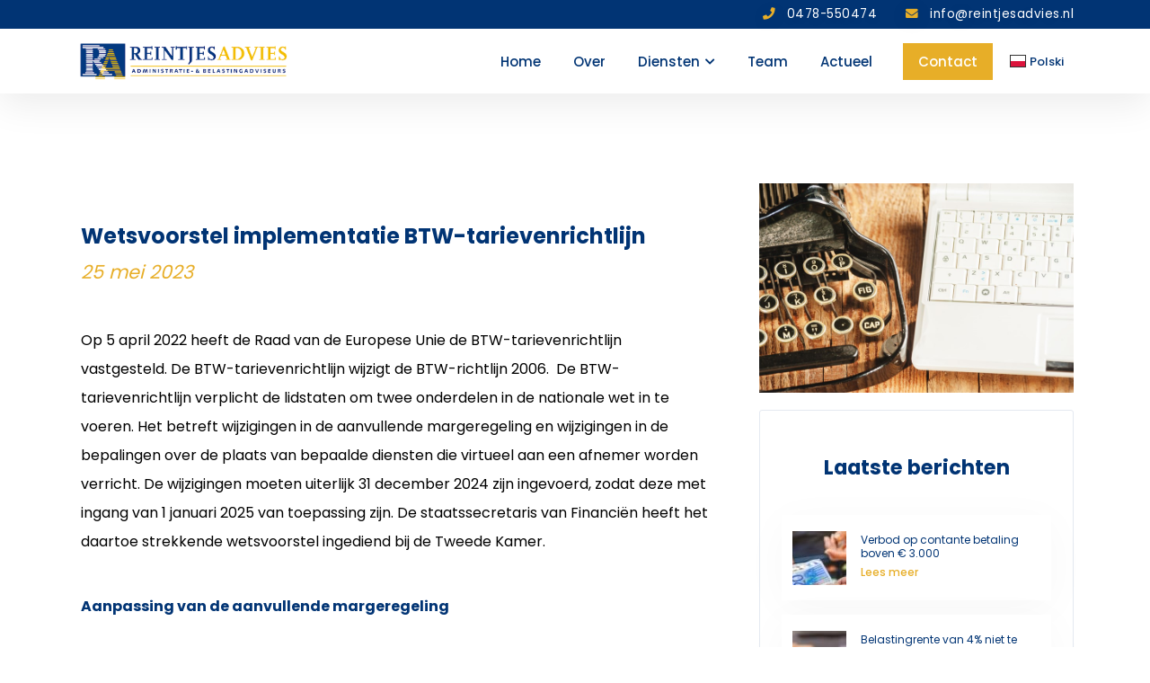

--- FILE ---
content_type: text/html; charset=UTF-8
request_url: https://reintjesadvies.nl/wetsvoorstel-implementatie-btw-tarievenrichtlijn/
body_size: 10619
content:

<!doctype html>
<html lang="pl" class="no-js">
	<head>
<title>Wetsvoorstel implementatie BTW-tarievenrichtlijn | ReintjesAdvies</title>
		<meta charset="UTF-8">
		
        <link href="//www.google-analytics.com" rel="dns-prefetch">
		        		<meta http-equiv="X-UA-Compatible" content="IE=edge,chrome=1">
        <meta name="viewport" content="width=device-width, initial-scale=1, maximum-scale=1">
        <script src="https://unpkg.com/aos@2.3.1/dist/aos.js"></script>
		<script src="https://code.jquery.com/jquery-3.4.1.min.js" integrity="sha256-CSXorXvZcTkaix6Yvo6HppcZGetbYMGWSFlBw8HfCJo=" crossorigin="anonymous"></script>
		<script src="https://reintjesadvies.nl/wp-content/themes/reintjesadvies/js/script.js"></script>
		
<!-- Zoekmachine optimalisatie door Rank Math Pro - https://rankmath.com/ -->
<meta name="description" content="Op 5 april 2022 heeft de Raad van de Europese Unie de BTW-tarievenrichtlijn vastgesteld. De BTW-tarievenrichtlijn"/>
<meta name="robots" content="follow, index, max-snippet:-1, max-video-preview:-1, max-image-preview:large"/>
<link rel="canonical" href="https://reintjesadvies.nl/wetsvoorstel-implementatie-btw-tarievenrichtlijn/" />
<meta property="og:locale" content="nl_NL" />
<meta property="og:type" content="article" />
<meta property="og:title" content="Wetsvoorstel implementatie BTW-tarievenrichtlijn | ReintjesAdvies" />
<meta property="og:description" content="Op 5 april 2022 heeft de Raad van de Europese Unie de BTW-tarievenrichtlijn vastgesteld. De BTW-tarievenrichtlijn" />
<meta property="og:url" content="https://reintjesadvies.nl/wetsvoorstel-implementatie-btw-tarievenrichtlijn/" />
<meta property="og:site_name" content="ReintjesAdvies" />
<meta property="article:section" content="Omzetbelasting" />
<meta property="og:image" content="https://reintjesadvies.nl/wp-content/uploads/2023/05/e4847486-872d-4d3c-9fbd-85c38ea16fab.jpg" />
<meta property="og:image:secure_url" content="https://reintjesadvies.nl/wp-content/uploads/2023/05/e4847486-872d-4d3c-9fbd-85c38ea16fab.jpg" />
<meta property="og:image:width" content="800" />
<meta property="og:image:height" content="532" />
<meta property="og:image:alt" content="Wetsvoorstel implementatie BTW-tarievenrichtlijn" />
<meta property="og:image:type" content="image/jpeg" />
<meta property="article:published_time" content="2023-05-25T04:00:00+02:00" />
<meta name="twitter:card" content="summary_large_image" />
<meta name="twitter:title" content="Wetsvoorstel implementatie BTW-tarievenrichtlijn | ReintjesAdvies" />
<meta name="twitter:description" content="Op 5 april 2022 heeft de Raad van de Europese Unie de BTW-tarievenrichtlijn vastgesteld. De BTW-tarievenrichtlijn" />
<meta name="twitter:image" content="https://reintjesadvies.nl/wp-content/uploads/2023/05/e4847486-872d-4d3c-9fbd-85c38ea16fab.jpg" />
<meta name="twitter:label1" content="Geschreven door" />
<meta name="twitter:data1" content="kay" />
<meta name="twitter:label2" content="Tijd om te lezen" />
<meta name="twitter:data2" content="1 minuut" />
<script type="application/ld+json" class="rank-math-schema-pro">{"@context":"https://schema.org","@graph":[{"@type":"Place","@id":"https://reintjesadvies.nl/#place","geo":{"@type":"GeoCoordinates","latitude":"51.5165632","longitude":"5.9806332"},"hasMap":"https://www.google.com/maps/search/?api=1&amp;query=51.5165632,5.9806332","address":{"@type":"PostalAddress","streetAddress":"Leunseweg 53","addressLocality":"Venray","addressRegion":"Limburg","postalCode":"5802 CG","addressCountry":"Nederland"}},{"@type":"Organization","@id":"https://reintjesadvies.nl/#organization","name":"ReintjesAdvies","url":"https://reintjesadviesnl-cxzy.wp1.sh","email":"info@reintjesadvies.nl","address":{"@type":"PostalAddress","streetAddress":"Leunseweg 53","addressLocality":"Venray","addressRegion":"Limburg","postalCode":"5802 CG","addressCountry":"Nederland"},"logo":{"@type":"ImageObject","@id":"https://reintjesadvies.nl/#logo","url":"https://reintjesadviesnl-cxzy.wp1.sh/wp-content/uploads/2020/09/logo-volledig.png","contentUrl":"https://reintjesadviesnl-cxzy.wp1.sh/wp-content/uploads/2020/09/logo-volledig.png","caption":"ReintjesAdvies","inLanguage":"nl-NL","width":"637","height":"127"},"contactPoint":[{"@type":"ContactPoint","telephone":"0478 550 474","contactType":"customer support"}],"location":{"@id":"https://reintjesadvies.nl/#place"}},{"@type":"WebSite","@id":"https://reintjesadvies.nl/#website","url":"https://reintjesadvies.nl","name":"ReintjesAdvies","publisher":{"@id":"https://reintjesadvies.nl/#organization"},"inLanguage":"nl-NL"},{"@type":"ImageObject","@id":"https://reintjesadvies.nl/wp-content/uploads/2023/05/e4847486-872d-4d3c-9fbd-85c38ea16fab.jpg","url":"https://reintjesadvies.nl/wp-content/uploads/2023/05/e4847486-872d-4d3c-9fbd-85c38ea16fab.jpg","width":"800","height":"532","inLanguage":"nl-NL"},{"@type":"WebPage","@id":"https://reintjesadvies.nl/wetsvoorstel-implementatie-btw-tarievenrichtlijn/#webpage","url":"https://reintjesadvies.nl/wetsvoorstel-implementatie-btw-tarievenrichtlijn/","name":"Wetsvoorstel implementatie BTW-tarievenrichtlijn | ReintjesAdvies","datePublished":"2023-05-25T04:00:00+02:00","dateModified":"2023-05-25T04:00:00+02:00","isPartOf":{"@id":"https://reintjesadvies.nl/#website"},"primaryImageOfPage":{"@id":"https://reintjesadvies.nl/wp-content/uploads/2023/05/e4847486-872d-4d3c-9fbd-85c38ea16fab.jpg"},"inLanguage":"nl-NL"},{"@type":"Person","@id":"https://reintjesadvies.nl/wetsvoorstel-implementatie-btw-tarievenrichtlijn/#author","name":"kay","image":{"@type":"ImageObject","@id":"https://secure.gravatar.com/avatar/eb49db65c6e526ab6817273a9485d7ad5694a5d2aef57dd97445b679f54714fb?s=96&amp;d=mm&amp;r=g","url":"https://secure.gravatar.com/avatar/eb49db65c6e526ab6817273a9485d7ad5694a5d2aef57dd97445b679f54714fb?s=96&amp;d=mm&amp;r=g","caption":"kay","inLanguage":"nl-NL"},"sameAs":["https://reintjesadviesnl-cxzy.wp1.sh/"],"worksFor":{"@id":"https://reintjesadvies.nl/#organization"}},{"@type":"NewsArticle","headline":"Wetsvoorstel implementatie BTW-tarievenrichtlijn | ReintjesAdvies","datePublished":"2023-05-25T04:00:00+02:00","dateModified":"2023-05-25T04:00:00+02:00","articleSection":"Omzetbelasting","author":{"@id":"https://reintjesadvies.nl/wetsvoorstel-implementatie-btw-tarievenrichtlijn/#author","name":"kay"},"publisher":{"@id":"https://reintjesadvies.nl/#organization"},"description":"Op 5 april 2022 heeft de Raad van de Europese Unie de BTW-tarievenrichtlijn vastgesteld. De BTW-tarievenrichtlijn","copyrightYear":"","copyrightHolder":{"@id":"https://reintjesadvies.nl/#organization"},"name":"Wetsvoorstel implementatie BTW-tarievenrichtlijn | ReintjesAdvies","@id":"https://reintjesadvies.nl/wetsvoorstel-implementatie-btw-tarievenrichtlijn/#richSnippet","isPartOf":{"@id":"https://reintjesadvies.nl/wetsvoorstel-implementatie-btw-tarievenrichtlijn/#webpage"},"image":{"@id":"https://reintjesadvies.nl/wp-content/uploads/2023/05/e4847486-872d-4d3c-9fbd-85c38ea16fab.jpg"},"inLanguage":"nl-NL","mainEntityOfPage":{"@id":"https://reintjesadvies.nl/wetsvoorstel-implementatie-btw-tarievenrichtlijn/#webpage"}}]}</script>
<!-- /Rank Math WordPress SEO plugin -->

<link rel='dns-prefetch' href='//fonts.googleapis.com' />
<link rel='dns-prefetch' href='//unpkg.com' />
<link rel="alternate" title="oEmbed (JSON)" type="application/json+oembed" href="https://reintjesadvies.nl/wp-json/oembed/1.0/embed?url=https%3A%2F%2Freintjesadvies.nl%2Fwetsvoorstel-implementatie-btw-tarievenrichtlijn%2F" />
<link rel="alternate" title="oEmbed (XML)" type="text/xml+oembed" href="https://reintjesadvies.nl/wp-json/oembed/1.0/embed?url=https%3A%2F%2Freintjesadvies.nl%2Fwetsvoorstel-implementatie-btw-tarievenrichtlijn%2F&#038;format=xml" />
<style id='wp-img-auto-sizes-contain-inline-css' type='text/css'>
img:is([sizes=auto i],[sizes^="auto," i]){contain-intrinsic-size:3000px 1500px}
/*# sourceURL=wp-img-auto-sizes-contain-inline-css */
</style>
<style id='wp-emoji-styles-inline-css' type='text/css'>

	img.wp-smiley, img.emoji {
		display: inline !important;
		border: none !important;
		box-shadow: none !important;
		height: 1em !important;
		width: 1em !important;
		margin: 0 0.07em !important;
		vertical-align: -0.1em !important;
		background: none !important;
		padding: 0 !important;
	}
/*# sourceURL=wp-emoji-styles-inline-css */
</style>
<style id='wp-block-library-inline-css' type='text/css'>
:root{--wp-block-synced-color:#7a00df;--wp-block-synced-color--rgb:122,0,223;--wp-bound-block-color:var(--wp-block-synced-color);--wp-editor-canvas-background:#ddd;--wp-admin-theme-color:#007cba;--wp-admin-theme-color--rgb:0,124,186;--wp-admin-theme-color-darker-10:#006ba1;--wp-admin-theme-color-darker-10--rgb:0,107,160.5;--wp-admin-theme-color-darker-20:#005a87;--wp-admin-theme-color-darker-20--rgb:0,90,135;--wp-admin-border-width-focus:2px}@media (min-resolution:192dpi){:root{--wp-admin-border-width-focus:1.5px}}.wp-element-button{cursor:pointer}:root .has-very-light-gray-background-color{background-color:#eee}:root .has-very-dark-gray-background-color{background-color:#313131}:root .has-very-light-gray-color{color:#eee}:root .has-very-dark-gray-color{color:#313131}:root .has-vivid-green-cyan-to-vivid-cyan-blue-gradient-background{background:linear-gradient(135deg,#00d084,#0693e3)}:root .has-purple-crush-gradient-background{background:linear-gradient(135deg,#34e2e4,#4721fb 50%,#ab1dfe)}:root .has-hazy-dawn-gradient-background{background:linear-gradient(135deg,#faaca8,#dad0ec)}:root .has-subdued-olive-gradient-background{background:linear-gradient(135deg,#fafae1,#67a671)}:root .has-atomic-cream-gradient-background{background:linear-gradient(135deg,#fdd79a,#004a59)}:root .has-nightshade-gradient-background{background:linear-gradient(135deg,#330968,#31cdcf)}:root .has-midnight-gradient-background{background:linear-gradient(135deg,#020381,#2874fc)}:root{--wp--preset--font-size--normal:16px;--wp--preset--font-size--huge:42px}.has-regular-font-size{font-size:1em}.has-larger-font-size{font-size:2.625em}.has-normal-font-size{font-size:var(--wp--preset--font-size--normal)}.has-huge-font-size{font-size:var(--wp--preset--font-size--huge)}.has-text-align-center{text-align:center}.has-text-align-left{text-align:left}.has-text-align-right{text-align:right}.has-fit-text{white-space:nowrap!important}#end-resizable-editor-section{display:none}.aligncenter{clear:both}.items-justified-left{justify-content:flex-start}.items-justified-center{justify-content:center}.items-justified-right{justify-content:flex-end}.items-justified-space-between{justify-content:space-between}.screen-reader-text{border:0;clip-path:inset(50%);height:1px;margin:-1px;overflow:hidden;padding:0;position:absolute;width:1px;word-wrap:normal!important}.screen-reader-text:focus{background-color:#ddd;clip-path:none;color:#444;display:block;font-size:1em;height:auto;left:5px;line-height:normal;padding:15px 23px 14px;text-decoration:none;top:5px;width:auto;z-index:100000}html :where(.has-border-color){border-style:solid}html :where([style*=border-top-color]){border-top-style:solid}html :where([style*=border-right-color]){border-right-style:solid}html :where([style*=border-bottom-color]){border-bottom-style:solid}html :where([style*=border-left-color]){border-left-style:solid}html :where([style*=border-width]){border-style:solid}html :where([style*=border-top-width]){border-top-style:solid}html :where([style*=border-right-width]){border-right-style:solid}html :where([style*=border-bottom-width]){border-bottom-style:solid}html :where([style*=border-left-width]){border-left-style:solid}html :where(img[class*=wp-image-]){height:auto;max-width:100%}:where(figure){margin:0 0 1em}html :where(.is-position-sticky){--wp-admin--admin-bar--position-offset:var(--wp-admin--admin-bar--height,0px)}@media screen and (max-width:600px){html :where(.is-position-sticky){--wp-admin--admin-bar--position-offset:0px}}

/*# sourceURL=wp-block-library-inline-css */
</style><style id='global-styles-inline-css' type='text/css'>
:root{--wp--preset--aspect-ratio--square: 1;--wp--preset--aspect-ratio--4-3: 4/3;--wp--preset--aspect-ratio--3-4: 3/4;--wp--preset--aspect-ratio--3-2: 3/2;--wp--preset--aspect-ratio--2-3: 2/3;--wp--preset--aspect-ratio--16-9: 16/9;--wp--preset--aspect-ratio--9-16: 9/16;--wp--preset--color--black: #000000;--wp--preset--color--cyan-bluish-gray: #abb8c3;--wp--preset--color--white: #ffffff;--wp--preset--color--pale-pink: #f78da7;--wp--preset--color--vivid-red: #cf2e2e;--wp--preset--color--luminous-vivid-orange: #ff6900;--wp--preset--color--luminous-vivid-amber: #fcb900;--wp--preset--color--light-green-cyan: #7bdcb5;--wp--preset--color--vivid-green-cyan: #00d084;--wp--preset--color--pale-cyan-blue: #8ed1fc;--wp--preset--color--vivid-cyan-blue: #0693e3;--wp--preset--color--vivid-purple: #9b51e0;--wp--preset--gradient--vivid-cyan-blue-to-vivid-purple: linear-gradient(135deg,rgb(6,147,227) 0%,rgb(155,81,224) 100%);--wp--preset--gradient--light-green-cyan-to-vivid-green-cyan: linear-gradient(135deg,rgb(122,220,180) 0%,rgb(0,208,130) 100%);--wp--preset--gradient--luminous-vivid-amber-to-luminous-vivid-orange: linear-gradient(135deg,rgb(252,185,0) 0%,rgb(255,105,0) 100%);--wp--preset--gradient--luminous-vivid-orange-to-vivid-red: linear-gradient(135deg,rgb(255,105,0) 0%,rgb(207,46,46) 100%);--wp--preset--gradient--very-light-gray-to-cyan-bluish-gray: linear-gradient(135deg,rgb(238,238,238) 0%,rgb(169,184,195) 100%);--wp--preset--gradient--cool-to-warm-spectrum: linear-gradient(135deg,rgb(74,234,220) 0%,rgb(151,120,209) 20%,rgb(207,42,186) 40%,rgb(238,44,130) 60%,rgb(251,105,98) 80%,rgb(254,248,76) 100%);--wp--preset--gradient--blush-light-purple: linear-gradient(135deg,rgb(255,206,236) 0%,rgb(152,150,240) 100%);--wp--preset--gradient--blush-bordeaux: linear-gradient(135deg,rgb(254,205,165) 0%,rgb(254,45,45) 50%,rgb(107,0,62) 100%);--wp--preset--gradient--luminous-dusk: linear-gradient(135deg,rgb(255,203,112) 0%,rgb(199,81,192) 50%,rgb(65,88,208) 100%);--wp--preset--gradient--pale-ocean: linear-gradient(135deg,rgb(255,245,203) 0%,rgb(182,227,212) 50%,rgb(51,167,181) 100%);--wp--preset--gradient--electric-grass: linear-gradient(135deg,rgb(202,248,128) 0%,rgb(113,206,126) 100%);--wp--preset--gradient--midnight: linear-gradient(135deg,rgb(2,3,129) 0%,rgb(40,116,252) 100%);--wp--preset--font-size--small: 13px;--wp--preset--font-size--medium: 20px;--wp--preset--font-size--large: 36px;--wp--preset--font-size--x-large: 42px;--wp--preset--spacing--20: 0.44rem;--wp--preset--spacing--30: 0.67rem;--wp--preset--spacing--40: 1rem;--wp--preset--spacing--50: 1.5rem;--wp--preset--spacing--60: 2.25rem;--wp--preset--spacing--70: 3.38rem;--wp--preset--spacing--80: 5.06rem;--wp--preset--shadow--natural: 6px 6px 9px rgba(0, 0, 0, 0.2);--wp--preset--shadow--deep: 12px 12px 50px rgba(0, 0, 0, 0.4);--wp--preset--shadow--sharp: 6px 6px 0px rgba(0, 0, 0, 0.2);--wp--preset--shadow--outlined: 6px 6px 0px -3px rgb(255, 255, 255), 6px 6px rgb(0, 0, 0);--wp--preset--shadow--crisp: 6px 6px 0px rgb(0, 0, 0);}:where(.is-layout-flex){gap: 0.5em;}:where(.is-layout-grid){gap: 0.5em;}body .is-layout-flex{display: flex;}.is-layout-flex{flex-wrap: wrap;align-items: center;}.is-layout-flex > :is(*, div){margin: 0;}body .is-layout-grid{display: grid;}.is-layout-grid > :is(*, div){margin: 0;}:where(.wp-block-columns.is-layout-flex){gap: 2em;}:where(.wp-block-columns.is-layout-grid){gap: 2em;}:where(.wp-block-post-template.is-layout-flex){gap: 1.25em;}:where(.wp-block-post-template.is-layout-grid){gap: 1.25em;}.has-black-color{color: var(--wp--preset--color--black) !important;}.has-cyan-bluish-gray-color{color: var(--wp--preset--color--cyan-bluish-gray) !important;}.has-white-color{color: var(--wp--preset--color--white) !important;}.has-pale-pink-color{color: var(--wp--preset--color--pale-pink) !important;}.has-vivid-red-color{color: var(--wp--preset--color--vivid-red) !important;}.has-luminous-vivid-orange-color{color: var(--wp--preset--color--luminous-vivid-orange) !important;}.has-luminous-vivid-amber-color{color: var(--wp--preset--color--luminous-vivid-amber) !important;}.has-light-green-cyan-color{color: var(--wp--preset--color--light-green-cyan) !important;}.has-vivid-green-cyan-color{color: var(--wp--preset--color--vivid-green-cyan) !important;}.has-pale-cyan-blue-color{color: var(--wp--preset--color--pale-cyan-blue) !important;}.has-vivid-cyan-blue-color{color: var(--wp--preset--color--vivid-cyan-blue) !important;}.has-vivid-purple-color{color: var(--wp--preset--color--vivid-purple) !important;}.has-black-background-color{background-color: var(--wp--preset--color--black) !important;}.has-cyan-bluish-gray-background-color{background-color: var(--wp--preset--color--cyan-bluish-gray) !important;}.has-white-background-color{background-color: var(--wp--preset--color--white) !important;}.has-pale-pink-background-color{background-color: var(--wp--preset--color--pale-pink) !important;}.has-vivid-red-background-color{background-color: var(--wp--preset--color--vivid-red) !important;}.has-luminous-vivid-orange-background-color{background-color: var(--wp--preset--color--luminous-vivid-orange) !important;}.has-luminous-vivid-amber-background-color{background-color: var(--wp--preset--color--luminous-vivid-amber) !important;}.has-light-green-cyan-background-color{background-color: var(--wp--preset--color--light-green-cyan) !important;}.has-vivid-green-cyan-background-color{background-color: var(--wp--preset--color--vivid-green-cyan) !important;}.has-pale-cyan-blue-background-color{background-color: var(--wp--preset--color--pale-cyan-blue) !important;}.has-vivid-cyan-blue-background-color{background-color: var(--wp--preset--color--vivid-cyan-blue) !important;}.has-vivid-purple-background-color{background-color: var(--wp--preset--color--vivid-purple) !important;}.has-black-border-color{border-color: var(--wp--preset--color--black) !important;}.has-cyan-bluish-gray-border-color{border-color: var(--wp--preset--color--cyan-bluish-gray) !important;}.has-white-border-color{border-color: var(--wp--preset--color--white) !important;}.has-pale-pink-border-color{border-color: var(--wp--preset--color--pale-pink) !important;}.has-vivid-red-border-color{border-color: var(--wp--preset--color--vivid-red) !important;}.has-luminous-vivid-orange-border-color{border-color: var(--wp--preset--color--luminous-vivid-orange) !important;}.has-luminous-vivid-amber-border-color{border-color: var(--wp--preset--color--luminous-vivid-amber) !important;}.has-light-green-cyan-border-color{border-color: var(--wp--preset--color--light-green-cyan) !important;}.has-vivid-green-cyan-border-color{border-color: var(--wp--preset--color--vivid-green-cyan) !important;}.has-pale-cyan-blue-border-color{border-color: var(--wp--preset--color--pale-cyan-blue) !important;}.has-vivid-cyan-blue-border-color{border-color: var(--wp--preset--color--vivid-cyan-blue) !important;}.has-vivid-purple-border-color{border-color: var(--wp--preset--color--vivid-purple) !important;}.has-vivid-cyan-blue-to-vivid-purple-gradient-background{background: var(--wp--preset--gradient--vivid-cyan-blue-to-vivid-purple) !important;}.has-light-green-cyan-to-vivid-green-cyan-gradient-background{background: var(--wp--preset--gradient--light-green-cyan-to-vivid-green-cyan) !important;}.has-luminous-vivid-amber-to-luminous-vivid-orange-gradient-background{background: var(--wp--preset--gradient--luminous-vivid-amber-to-luminous-vivid-orange) !important;}.has-luminous-vivid-orange-to-vivid-red-gradient-background{background: var(--wp--preset--gradient--luminous-vivid-orange-to-vivid-red) !important;}.has-very-light-gray-to-cyan-bluish-gray-gradient-background{background: var(--wp--preset--gradient--very-light-gray-to-cyan-bluish-gray) !important;}.has-cool-to-warm-spectrum-gradient-background{background: var(--wp--preset--gradient--cool-to-warm-spectrum) !important;}.has-blush-light-purple-gradient-background{background: var(--wp--preset--gradient--blush-light-purple) !important;}.has-blush-bordeaux-gradient-background{background: var(--wp--preset--gradient--blush-bordeaux) !important;}.has-luminous-dusk-gradient-background{background: var(--wp--preset--gradient--luminous-dusk) !important;}.has-pale-ocean-gradient-background{background: var(--wp--preset--gradient--pale-ocean) !important;}.has-electric-grass-gradient-background{background: var(--wp--preset--gradient--electric-grass) !important;}.has-midnight-gradient-background{background: var(--wp--preset--gradient--midnight) !important;}.has-small-font-size{font-size: var(--wp--preset--font-size--small) !important;}.has-medium-font-size{font-size: var(--wp--preset--font-size--medium) !important;}.has-large-font-size{font-size: var(--wp--preset--font-size--large) !important;}.has-x-large-font-size{font-size: var(--wp--preset--font-size--x-large) !important;}
/*# sourceURL=global-styles-inline-css */
</style>

<style id='classic-theme-styles-inline-css' type='text/css'>
/*! This file is auto-generated */
.wp-block-button__link{color:#fff;background-color:#32373c;border-radius:9999px;box-shadow:none;text-decoration:none;padding:calc(.667em + 2px) calc(1.333em + 2px);font-size:1.125em}.wp-block-file__button{background:#32373c;color:#fff;text-decoration:none}
/*# sourceURL=/wp-includes/css/classic-themes.min.css */
</style>
<link rel='stylesheet' id='font-css' href='https://fonts.googleapis.com/css2?family=Poppins%3Awght%40400%3B500%3B600%3B700&#038;display=swap&#038;ver=1.0' media='all' />
<link rel='stylesheet' id='style-css' href='https://reintjesadvies.nl/wp-content/themes/reintjesadvies/style.css?ver=1.0' media='all' />
<link rel='stylesheet' id='aos-css' href='https://unpkg.com/aos@2.3.1/dist/aos.css?ver=1.0' media='all' />
<link rel='stylesheet' id='menu-css' href='https://reintjesadvies.nl/wp-content/themes/reintjesadvies/css/menu.min.css?ver=1701945040' media='all' />
<link rel='stylesheet' id='bericht-css' href='https://reintjesadvies.nl/wp-content/themes/reintjesadvies/css/bericht.min.css?ver=1692874962' media='all' />
<link rel="https://api.w.org/" href="https://reintjesadvies.nl/wp-json/" /><link rel="alternate" title="JSON" type="application/json" href="https://reintjesadvies.nl/wp-json/wp/v2/posts/1619" /><link rel="icon" href="https://reintjesadvies.nl/wp-content/uploads/2020/08/cropped-favicon-reintjesadvies-venray-32x32.png" sizes="32x32" />
<link rel="icon" href="https://reintjesadvies.nl/wp-content/uploads/2020/08/cropped-favicon-reintjesadvies-venray-192x192.png" sizes="192x192" />
<link rel="apple-touch-icon" href="https://reintjesadvies.nl/wp-content/uploads/2020/08/cropped-favicon-reintjesadvies-venray-180x180.png" />
<meta name="msapplication-TileImage" content="https://reintjesadvies.nl/wp-content/uploads/2020/08/cropped-favicon-reintjesadvies-venray-270x270.png" />
	</head>
	<body class="wp-singular post-template-default single single-post postid-1619 single-format-standard wp-theme-reintjesadvies wetsvoorstel-implementatie-btw-tarievenrichtlijn">
	<header id="masthead" class="site-header">
        <section id="topBar">
            <div class="container-fluid">
                <div class="container">
                    <div class="contactRow">
                        <a href="tel:0478550474" class="bel shadow"><i class="fa fa-phone"></i> <span class="big">0478-550474</span><span class="small">Bel</span></a>
                        <a href="mailto:info@reintjesadvies.nl" class="mail shadow"><i class="fa fa-envelope"></i> <span class="big">info@reintjesadvies.nl</span><span class="small">Mail</span></button></a>
                    </div>
                </div>
            </div>
        </section>
        <section id="head">
            <div class="container-fluid">
                <div class="container">
                    <nav class="navbar navbar-expand-lg navbar-light">
                        <div class="mobileBar">
                            <a id="logo-mobile" href="https://reintjesadvies.nl" title="ReintjesAdvies Website Home"><img class="loadDirect" title="ReintjesAdviesLogo Wit" src="https://reintjesadvies.nl/wp-content/uploads/2020/09/logo-volledig.png" alt="Logo ReintjesAdvies Administratie Belastingadvies"></a>
                            <button class="navbar-toggler" id="toggleMenu" type="button" data-toggle="collapse" data-target="#navbarNavAltMarkup" aria-controls="navbarNavAltMarkup" aria-expanded="false" aria-label="Toggle navigation">
                                <div class="navbar-bar bar1"></div>
                                <div class="navbar-bar bar2"></div>
                                <div class="navbar-bar bar3"></div>
                            </button>
                        </div>
                        <div class="collapse navbar-collapse" id="navbarNavAltMarkup">
                            <div class="navbar-logo">
                                <a id="logo-desktop" href="https://reintjesadvies.nl" title="website Home"><img class="logoMenu" title="websites Logo Kleur" src="https://reintjesadvies.nl/wp-content/uploads/2020/09/logo-volledig.png" alt="Logo ReintjesAdvies Administratie Belastingadvies"></a>
                            </div>
                            <div class="navbar-nav">
                                <div class="nav-item "><a title="ReintjesAdvies Home" href="/" class="nav-link title"><h3>Home</h3></a></div><div class="nav-item "><a title="ReintjesAdvies Over" href="https://reintjesadvies.nl/over/" class="nav-link title"><h3>Over</h3></a></div><div class="nav-item dropdown"><a title="ReintjesAdvies Diensten" href="https://reintjesadvies.nl/diensten/" class="nav-link title"><h3>Diensten</h3><i class="fas fa-chevron-down"></i></a><div class="dropdown-menu"><a class="dropdown-item" title="Pagina Financiele administratie" href="/financiele-administratie">Financiele administratie</a><a class="dropdown-item" title="Pagina Fiscale aangiften" href="/fiscale-aangiften">Fiscale aangiften</a><a class="dropdown-item" title="Pagina Jaarrekeningen en overige rapportages" href="/jaarrekeningen-overige-rapportages">Jaarrekeningen en overige rapportages</a><a class="dropdown-item" title="Pagina Loon- en personeelsadministratie" href="/loon-personeelsadministratie">Loon- en personeelsadministratie</a><a class="dropdown-item" title="Pagina Advisering" href="/advisering">Advisering</a><a class="dropdown-item" title="Pagina Startersbegeleiding" href="/startersbegeleiding">Startersbegeleiding</a></div></div><div class="nav-item "><a title="ReintjesAdvies Team" href="https://reintjesadvies.nl/team/" class="nav-link title"><h3>Team</h3></a></div><div class="nav-item "><a title="ReintjesAdvies Actueel" href="https://reintjesadvies.nl/actueel/" class="nav-link title"><h3>Actueel</h3></a></div><div class="nav-item contact"><a title="ReintjesAdvies Contact" href="https://reintjesadvies.nl/contact/" class="nav-link title"><h3>Contact</h3></a></div><div class="nav-item flag"><a target="_blank" href="https://reintjesadvies.pl" class="nav-link"><svg xmlns="http://www.w3.org/2000/svg" id="flag-icons-pl" viewBox="0 0 640 480"><g fill-rule="evenodd"><path fill="#fff" d="M640 480H0V0h640z"/><path fill="#dc143c" d="M640 480H0V240h640z"/></g></svg> Polski</a></div> 
                            </div>
                        </div>
                    </nav>
                </div>
            </div>
        </section>
    </header>
    <div class="headerMargin"></div>

	


		
												
<article>
    <div class="container-fluid">
        <div class="container">
            <div class="row">
                <div class="col-12 col-sm-12 col-md-10 col-lg-8 textCol">
                    <h1>Wetsvoorstel implementatie BTW-tarievenrichtlijn</h1>
                    <div class="postDate">25 mei 2023</div>
                    <p>Op 5 april 2022 heeft de Raad van de Europese Unie de BTW-tarievenrichtlijn vastgesteld. De BTW-tarievenrichtlijn wijzigt de BTW-richtlijn 2006.&nbsp; De BTW-tarievenrichtlijn verplicht de lidstaten om twee onderdelen in de nationale wet in te voeren. Het betreft wijzigingen in de aanvullende margeregeling en wijzigingen in de bepalingen over de plaats van bepaalde diensten die virtueel aan een afnemer worden verricht. De wijzigingen moeten uiterlijk 31 december 2024 zijn ingevoerd, zodat deze met ingang van 1 januari 2025 van toepassing zijn. De staatssecretaris van Financi&euml;n heeft het daartoe strekkende wetsvoorstel ingediend bij de Tweede Kamer.</p>
<h4>Aanpassing van de aanvullende margeregeling</h4>
<p>De margeregeling is een bijzondere regeling voor gebruikte goederen, antiek, kunst- en verzamelvoorwerpen. De regeling kan worden toegepast op goederen die zijn ingekocht van niet-aftrekgerechtigden, zoals particulieren. Bij toepassing van de margeregeling is de verkoper btw verschuldigd over het verschil tussen de verkoop- en de aankoopprijs. Deze regeling wijzigt niet.</p>
<p>De aanvullende margeregeling geldt als de verkoper antiek, kunst- of verzamelvoorwerpen tegen het verlaagde tarief krijgt geleverd of dergelijke voorwerpen invoert. De aanvullende margeregeling is op verzoek van toepassing. De verkoper kan de op de aankoop drukkende btw niet in aftrek brengen. In de huidige vorm stimuleert de aanvullende margeregeling inkoop in een lidstaat met een laag verlaagd tarief. Het wetsvoorstel verhindert toepassing van de aanvullende margeregeling bij de inkoop, intracommunautaire verwerving of invoer van antiek, kunst- of verzamelvoorwerpen tegen het verlaagde tarief.</p>
<h4>Plaats van dienst voor bepaalde virtuele activiteiten en virtuele toegang tot evenementen</h4>
<p>Een dienstverrichting is belast in Nederland als de plaats van dienst Nederland is. Voor de vaststelling van de plaats van dienst gelden twee hoofdregels. De eerste hoofdregel geldt voor dienstverrichtingen aan ondernemers. De tweede voor dienstverrichtingen aan anderen dan ondernemers. Op deze hoofdregels bestaan uitzonderingen. Een van die uitzonderingen betreft diensten van culturele, artistieke, sportieve, wetenschappelijke, educatieve of vermakelijke aard. Deze diensten zijn belast op de plaats waar de evenementen of activiteiten daadwerkelijk plaatsvinden. Deze uitzondering geldt ongeacht of de afnemer de evenementen of activiteiten fysiek of virtueel bijwoont. De BTW-tarievenrichtlijn wijzigt de plaats van deze diensten, voor zover deze virtueel worden afgenomen naar de plaats waar de afnemer woont of is gevestigd.</p>
<div style='font-size:smaller' class='im_source'>Bron: Ministerie van Financiën | wetsvoorstel | 2023-0000111518 | 14-05-2023</div>
                </div>
                <div class="col-12 col-sm-12 col-md-10 col-lg-4 navCol">
                    <div class="articleImage">
                        <img src="https://reintjesadvies.nl/wp-content/uploads/2023/05/e4847486-872d-4d3c-9fbd-85c38ea16fab.jpg" alt="">
                    </div>
                    <div class="lastBlogs">
                        <h3>Laatste berichten</h3>
                        <div class="recentPost"><div class="recentPostThumbnail"><img src="https://reintjesadvies.nl/wp-content/uploads/2026/01/37655a9c-ecb3-406e-8771-5d0c75aaaa7e-150x150.jpg" class="attachment-thumbnail size-thumbnail wp-post-image" alt="" decoding="async" /></div><div class="infoBox"><div class="recentPostTitle"><h5>Verbod op contante betaling boven € 3.000</h5></div><a href="https://reintjesadvies.nl/verbod-op-contante-betaling-boven-e-3-000/"><div class="readMore">Lees meer</div></a></div></div><div class="recentPost"><div class="recentPostThumbnail"><img src="https://reintjesadvies.nl/wp-content/uploads/2026/01/b8909d79-3674-4cc4-b4ce-1d206ae7425c-150x150.jpg" class="attachment-thumbnail size-thumbnail wp-post-image" alt="" decoding="async" /></div><div class="infoBox"><div class="recentPostTitle"><h5>Belastingrente van 4% niet te hoog</h5></div><a href="https://reintjesadvies.nl/belastingrente-van-4-niet-te-hoog/"><div class="readMore">Lees meer</div></a></div></div><div class="recentPost"><div class="recentPostThumbnail"><img src="https://reintjesadvies.nl/wp-content/uploads/2026/01/2e8dTUFVSQ2MvBcOP-JTcA-150x150.png" class="attachment-thumbnail size-thumbnail wp-post-image" alt="" decoding="async" /></div><div class="infoBox"><div class="recentPostTitle"><h5>Verjaring btw-schuld voorkomt aftrek voorbelasting</h5></div><a href="https://reintjesadvies.nl/verjaring-btw-schuld-voorkomt-aftrek-voorbelasting/"><div class="readMore">Lees meer</div></a></div></div><div class="recentPost"><div class="recentPostThumbnail"><img src="https://reintjesadvies.nl/wp-content/uploads/2025/12/d2e48a5c-ccfd-45ac-9373-5bfcc12972da-150x150.jpg" class="attachment-thumbnail size-thumbnail wp-post-image" alt="" decoding="async" loading="lazy" /></div><div class="infoBox"><div class="recentPostTitle"><h5>Adviseur vraagt per ongeluk kleineondernemersregeling aan</h5></div><a href="https://reintjesadvies.nl/adviseur-vraagt-per-ongeluk-kleineondernemersregeling-aan/"><div class="readMore">Lees meer</div></a></div></div><div class="recentPost"><div class="recentPostThumbnail"><img src="https://reintjesadvies.nl/wp-content/uploads/2025/12/11832e2d-32d2-4ee7-b9ed-c832cbefee30-150x150.jpg" class="attachment-thumbnail size-thumbnail wp-post-image" alt="" decoding="async" loading="lazy" /></div><div class="infoBox"><div class="recentPostTitle"><h5>Bij buitenlands onroerend goed werkt rechtsherstel box 3 soms averechts</h5></div><a href="https://reintjesadvies.nl/bij-buitenlands-onroerend-goed-werkt-rechtsherstel-box-3-soms-averechts/"><div class="readMore">Lees meer</div></a></div></div>                        <a class="overzichtButton" href="/actueel">Nieuwsoverzicht<div class="iconCircle"><i class="fa fa-arrow-right"></i></div></a>
                    </div>
                </div>
            </div>
        </div>
    </div>
</article>

<section id="cta">
    <div class="container-fluid">
        <div class="container">
            <div class="row ctaRow">
                <div class="col-12 col-md-10 col-lg-8">
                    <h3>Meer informatie?</h3>
                    <h4>Neem dan <span class="full">vrijblijvend</span> en <span class="full">kosteloos</span> contact met ons op.</h4>
                    <div class="buttonWrapper">
                        <a href="/contact" title="Contact ReintjesAdvies"><button class="style1">Neem contact op<i class="fa fa-arrow-right"></i></button></a>
                        <a href="/diensten" title="Diensten ReintjesAdvies Venray"><button class="style2">Bekijk onze diensten<i class="fa fa-arrow-right"></i></button></a>
                    </div>
                </div>
            </div>
        </div>
    </div>
</section>
		
		

		
		
		
			<footer class="footer" role="contentinfo">

				<section id="section-info">
					<div class="container-fluid">
						<div class="container">
							<div class="row">
								<div class="col-12 col-sm-12 col-md-6 col-lg-3">
									<div class="innerWrapper footerCredentials">
                                        <div class="footerColTitle">Contact</div>
										<div class="contactRow"><a href="mailto:info@reintjesadvies.nl">info@reintjesadvies.nl</a></div>
										<div class="contactRow"><a href="tel:0478-550474">0478-550474</a></div>
										<div class="contactRow"></div>
										<div class="contactRow">Leunseweg 53</div>
										<div class="contactRow">5802 CG, Venray</div>
                                        <div class="buttonWrapper"><a class="noLine" href="/contact"><button class="style1">Kom in contact<i class="fa fa-arrow-right"></i></button></a></div>
									</div>
								</div>
								<div class="col-12 col-sm-12 col-md-6 col-lg-3">
									<div class="innerWrapper footerMenu">
                                        <div class="footerColTitle">Diensten</div>
                                        <div class="contactRow"><a href="/financiele-administratie" title="ReintjesAdvies Dienst Financiële administraties">Financiële administraties</a></div><div class="contactRow"><a href="/fiscale-aangiften" title="ReintjesAdvies Dienst Fiscale aangiften">Fiscale aangiften</a></div><div class="contactRow"><a href="/jaarrekeningen-overige-rapportages" title="ReintjesAdvies Dienst Jaarrekeningen en overige rapportages">Jaarrekeningen en overige rapportages</a></div><div class="contactRow"><a href="/loon-personeelsadministratie" title="ReintjesAdvies Dienst Loon- en personeelsadministratie">Loon- en personeelsadministratie</a></div><div class="contactRow"><a href="/advisering" title="ReintjesAdvies Dienst Advisering">Advisering</a></div><div class="contactRow"><a href="/startersbegeleiding" title="ReintjesAdvies Dienst Startersbegeleiding">Startersbegeleiding</a></div>									</div>
								</div>
								<div class="col-12 col-sm-12 col-md-6 col-lg-4">
									<div class="innerWrapper actueel">
                                    <div class="footerColTitle">Actueel</div>
										<div class="contactRow"><a href="https://reintjesadvies.nl/verjaring-btw-schuld-voorkomt-aftrek-voorbelasting/" title="Verjaring btw-schuld voorkomt aftrek voorbelasting">Verjaring btw-schuld voorkomt aftrek voorbelasting</a></div><div class="contactRow"><a href="https://reintjesadvies.nl/belastingrente-van-4-niet-te-hoog/" title="Belastingrente van 4% niet te hoog">Belastingrente van 4% niet te hoog</a></div><div class="contactRow"><a href="https://reintjesadvies.nl/verbod-op-contante-betaling-boven-e-3-000/" title="Verbod op contante betaling boven € 3.000">Verbod op contante betaling boven € 3.000</a></div><div class="contactRow"><a href="https://reintjesadvies.nl/tarieven-heffingskortingen-en-bedragen-inkomstenbelasting-2026/" title="Tarieven, heffingskortingen en bedragen inkomstenbelasting 2026">Tarieven, heffingskortingen en bedragen inkomstenbelasting 2026</a></div><div class="contactRow"><a href="https://reintjesadvies.nl/gedeeltelijke-verlenging-zachte-landing-handhaving-schijnzelfstandigheid/" title="Gedeeltelijke verlenging zachte landing handhaving schijnzelfstandigheid">Gedeeltelijke verlenging zachte landing handhaving schijnzelfstandigheid</a></div>                                    </div>
                                </div>
                                <div class="col-12 col-sm-12 col-md-6 col-lg-2">
									<div class="innerWrapper actueel">
                                        <a class="noHover alignRight" href="https://www.noab.nl/waarom-een-noab-kantoor-inschakelen" target="_blank" ref="nofollow"><img class="logoNoab" alt="logo noab administratie belastingdeskundigen" src="https://reintjesadvies.nl/wp-content/uploads/2020/09/logo-noab-gecertificeerd.png"></a>
										<a class="footer-logo noHover" href="https://goedhartkeurmerk.nl/helden/" target="_blank" rel="noopener" title="Goed Hart Keurmerk"><img decoding="async" src="https://reintjesadvies.nl/wp-content/uploads/2023/12/logo-goed-hart-keurmerk.png" alt="Goed Hart Keurmerk" data-recalc-dims="1" /></a>
                                    </div>
                                </div>
							</div>
						</div>
					</div>
				</section>

				<section id="section-bar">
					<div class="container-fluid">
						<div class="container">
							<div class="row">
                                <div class="col-12 col-sm-12 col-md-10 col-lg-11 copyright">© 2026 - <a href="/" title="ReintjesAdvies Administratie- en Belastingadvies">ReintjesAdvies</a> onderdeel van <a target="_blank" href="https://www.oculus-groep.nl/" class="yellowText">Oculus Groep</a><span class="footerDash"> - </span><a target="_blank" href="https://reintjesadvies.nl/wp-content/uploads/2022/06/NOAB-leveringsvoorwaarden.pdf" title="Algemene voorwaarden ReintjesAdvies">Algemene voorwaarden</a><span class="footerDash"> - </span><a href="https://reintjesadvies.nl/privacy-verklaring" title="Privacy verklaring ReintjesAdvies">Privacy verklaring</a></div>
                                <div class="col-12 col-sm-12 col-md-10 col-lg-1 brand"><a target="_blank" href="https://kayjilesen.nl" title="Kay Jilesen Website Ontwikkeling Venray">by <strong>Kay</strong></a></div>
							</div>
						</div>
					</div>
				</section>
			
			</footer>

		</div>
		<script type="speculationrules">
{"prefetch":[{"source":"document","where":{"and":[{"href_matches":"/*"},{"not":{"href_matches":["/wp-*.php","/wp-admin/*","/wp-content/uploads/*","/wp-content/*","/wp-content/plugins/*","/wp-content/themes/reintjesadvies/*","/*\\?(.+)"]}},{"not":{"selector_matches":"a[rel~=\"nofollow\"]"}},{"not":{"selector_matches":".no-prefetch, .no-prefetch a"}}]},"eagerness":"conservative"}]}
</script>
<script id="wp-emoji-settings" type="application/json">
{"baseUrl":"https://s.w.org/images/core/emoji/17.0.2/72x72/","ext":".png","svgUrl":"https://s.w.org/images/core/emoji/17.0.2/svg/","svgExt":".svg","source":{"concatemoji":"https://reintjesadvies.nl/wp-includes/js/wp-emoji-release.min.js?ver=6.9"}}
</script>
<script type="module">
/* <![CDATA[ */
/*! This file is auto-generated */
const a=JSON.parse(document.getElementById("wp-emoji-settings").textContent),o=(window._wpemojiSettings=a,"wpEmojiSettingsSupports"),s=["flag","emoji"];function i(e){try{var t={supportTests:e,timestamp:(new Date).valueOf()};sessionStorage.setItem(o,JSON.stringify(t))}catch(e){}}function c(e,t,n){e.clearRect(0,0,e.canvas.width,e.canvas.height),e.fillText(t,0,0);t=new Uint32Array(e.getImageData(0,0,e.canvas.width,e.canvas.height).data);e.clearRect(0,0,e.canvas.width,e.canvas.height),e.fillText(n,0,0);const a=new Uint32Array(e.getImageData(0,0,e.canvas.width,e.canvas.height).data);return t.every((e,t)=>e===a[t])}function p(e,t){e.clearRect(0,0,e.canvas.width,e.canvas.height),e.fillText(t,0,0);var n=e.getImageData(16,16,1,1);for(let e=0;e<n.data.length;e++)if(0!==n.data[e])return!1;return!0}function u(e,t,n,a){switch(t){case"flag":return n(e,"\ud83c\udff3\ufe0f\u200d\u26a7\ufe0f","\ud83c\udff3\ufe0f\u200b\u26a7\ufe0f")?!1:!n(e,"\ud83c\udde8\ud83c\uddf6","\ud83c\udde8\u200b\ud83c\uddf6")&&!n(e,"\ud83c\udff4\udb40\udc67\udb40\udc62\udb40\udc65\udb40\udc6e\udb40\udc67\udb40\udc7f","\ud83c\udff4\u200b\udb40\udc67\u200b\udb40\udc62\u200b\udb40\udc65\u200b\udb40\udc6e\u200b\udb40\udc67\u200b\udb40\udc7f");case"emoji":return!a(e,"\ud83e\u1fac8")}return!1}function f(e,t,n,a){let r;const o=(r="undefined"!=typeof WorkerGlobalScope&&self instanceof WorkerGlobalScope?new OffscreenCanvas(300,150):document.createElement("canvas")).getContext("2d",{willReadFrequently:!0}),s=(o.textBaseline="top",o.font="600 32px Arial",{});return e.forEach(e=>{s[e]=t(o,e,n,a)}),s}function r(e){var t=document.createElement("script");t.src=e,t.defer=!0,document.head.appendChild(t)}a.supports={everything:!0,everythingExceptFlag:!0},new Promise(t=>{let n=function(){try{var e=JSON.parse(sessionStorage.getItem(o));if("object"==typeof e&&"number"==typeof e.timestamp&&(new Date).valueOf()<e.timestamp+604800&&"object"==typeof e.supportTests)return e.supportTests}catch(e){}return null}();if(!n){if("undefined"!=typeof Worker&&"undefined"!=typeof OffscreenCanvas&&"undefined"!=typeof URL&&URL.createObjectURL&&"undefined"!=typeof Blob)try{var e="postMessage("+f.toString()+"("+[JSON.stringify(s),u.toString(),c.toString(),p.toString()].join(",")+"));",a=new Blob([e],{type:"text/javascript"});const r=new Worker(URL.createObjectURL(a),{name:"wpTestEmojiSupports"});return void(r.onmessage=e=>{i(n=e.data),r.terminate(),t(n)})}catch(e){}i(n=f(s,u,c,p))}t(n)}).then(e=>{for(const n in e)a.supports[n]=e[n],a.supports.everything=a.supports.everything&&a.supports[n],"flag"!==n&&(a.supports.everythingExceptFlag=a.supports.everythingExceptFlag&&a.supports[n]);var t;a.supports.everythingExceptFlag=a.supports.everythingExceptFlag&&!a.supports.flag,a.supports.everything||((t=a.source||{}).concatemoji?r(t.concatemoji):t.wpemoji&&t.twemoji&&(r(t.twemoji),r(t.wpemoji)))});
//# sourceURL=https://reintjesadvies.nl/wp-includes/js/wp-emoji-loader.min.js
/* ]]> */
</script>

	</body>
</html>






--- FILE ---
content_type: text/css
request_url: https://reintjesadvies.nl/wp-content/themes/reintjesadvies/style.css?ver=1.0
body_size: 69
content:
/*
	Theme Name: ReintjesAdvies
	Theme URI: https://reintjesadvies.nl
	Description: Theme by Kay Jilesen
	Version: 1.0
	Author: Kay Jilesen
	Author URI: https://kayjilesen.nl
*/

--- FILE ---
content_type: text/css
request_url: https://reintjesadvies.nl/wp-content/themes/reintjesadvies/css/menu.min.css?ver=1701945040
body_size: 4970
content:
.gg-arrow-right{box-sizing:border-box;position:relative;display:block;transform:scale(var(--ggs, 1));width:22px;height:22px}.gg-arrow-right::after,.gg-arrow-right::before{content:"";display:block;box-sizing:border-box;position:absolute;right:3px}.gg-arrow-right::after{width:8px;height:8px;border-top:2px solid;border-right:2px solid;transform:rotate(45deg);bottom:7px}.gg-arrow-right::before{width:16px;height:2px;bottom:10px;background:currentColor}.fa,.fab,.fal,.far,.fas{-moz-osx-font-smoothing:grayscale;-webkit-font-smoothing:antialiased;display:inline-block;font-style:normal;font-variant:normal;text-rendering:auto;line-height:1}.fa-arrow-left:before{content:""}.fa-arrow-right:before{content:""}.fa-chevron-down:before{content:""}.fa-chevron-right:before{content:""}.fa-chevron-left:before{content:""}.fa-facebook:before{content:""}.fa-facebook-f:before{content:""}.fa-facebook-messenger:before{content:""}.fa-facebook-square:before{content:""}.fa-linkedin:before{content:""}.fa-linkedin-in:before{content:""}.fa-linkedin:before{content:""}.fa-linkedin-in:before{content:""}.fa-instagram:before{content:""}.fa-pinterest:before{content:""}.fa-pinterest-p:before{content:""}.fa-pinterest-square:before{content:""}.fa-whatsapp:before{content:""}.fa-whatsapp-square:before{content:""}.fa-envelope:before{content:""}.fa-envelope-open:before{content:""}.fa-envelope-open-text:before{content:""}.fa-envelope-square:before{content:""}.fa-phone:before{content:""}.fa-phone-slash:before{content:""}.fa-phone-square:before{content:""}.fa-phone-volume:before{content:""}.fa-mug-hot:before{content:""}.fa-map-marker-alt:before{content:""}@font-face{font-family:"Font Awesome 5 Brands";font-style:normal;font-weight:normal;font-display:auto;src:url(../css/webfonts/fa-brands-400.eot);src:url(../css/webfonts/fa-brands-400.eot?#iefix) format("embedded-opentype"),url(../css/webfonts/fa-brands-400.woff2) format("woff2"),url(../css/webfonts/fa-brands-400.woff) format("woff"),url(../css/webfonts/fa-brands-400.ttf) format("truetype"),url(../css/webfonts/fa-brands-400.svg#fontawesome) format("svg")}.fab{font-family:"Font Awesome 5 Brands"}@font-face{font-family:"Font Awesome 5 Free";font-style:normal;font-weight:400;font-display:auto;src:url(../css/webfonts/fa-regular-400.eot);src:url(../css/webfonts/fa-regular-400.eot?#iefix) format("embedded-opentype"),url(../css/webfonts/fa-regular-400.woff2) format("woff2"),url(../css/webfonts/fa-regular-400.woff) format("woff"),url(../css/webfonts/fa-regular-400.ttf) format("truetype"),url(../css/webfonts/fa-regular-400.svg#fontawesome) format("svg")}.far{font-weight:400}@font-face{font-family:"Font Awesome 5 Free";font-style:normal;font-weight:900;font-display:auto;src:url(../css/webfonts/fa-solid-900.eot);src:url(../css/webfonts/fa-solid-900.eot?#iefix) format("embedded-opentype"),url(../css/webfonts/fa-solid-900.woff2) format("woff2"),url(../css/webfonts/fa-solid-900.woff) format("woff"),url(../css/webfonts/fa-solid-900.ttf) format("truetype"),url(../css/webfonts/fa-solid-900.svg#fontawesome) format("svg")}.fa,.far,.fas{font-family:"Font Awesome 5 Free"}.fa,.fas{font-weight:900}@font-face{font-family:"icomoon";src:url("../fonts/icomoon.eot?vj7679");src:url("../fonts/icomoon.eot?vj7679#iefix") format("embedded-opentype"),url("../fonts/icomoon.ttf?vj7679") format("truetype"),url("../fonts/icomoon.woff?vj7679") format("woff"),url("../fonts/icomoon.svg?vj7679#icomoon") format("svg");font-weight:normal;font-style:normal;font-display:block}[class^=icon-],[class*=" icon-"]{font-family:"icomoon" !important;speak:never;font-style:normal;font-weight:normal;font-variant:normal;text-transform:none;line-height:1;-webkit-font-smoothing:antialiased;-moz-osx-font-smoothing:grayscale}.icon-arrow-right-400:before{content:""}.icon-arrow-left-400:before{content:""}.icon-arrow-right-300:before{content:""}.icon-arrow-left-300:before{content:""}.icon-arrow-right-700:before{content:""}.icon-arrow-left-700:before{content:""}.col,.col-1,.col-10,.col-11,.col-12,.col-2,.col-3,.col-4,.col-5,.col-6,.col-7,.col-8,.col-9,.col-auto,.col-lg,.col-lg-1,.col-lg-10,.col-lg-11,.col-lg-12,.col-lg-2,.col-lg-3,.col-lg-4,.col-lg-5,.col-lg-6,.col-lg-7,.col-lg-8,.col-lg-9,.col-lg-auto,.col-md,.col-md-1,.col-md-10,.col-md-11,.col-md-12,.col-md-2,.col-md-3,.col-md-4,.col-md-5,.col-md-6,.col-md-7,.col-md-8,.col-md-9,.col-md-auto,.col-sm,.col-sm-1,.col-sm-10,.col-sm-11,.col-sm-12,.col-sm-2,.col-sm-3,.col-sm-4,.col-sm-5,.col-sm-6,.col-sm-7,.col-sm-8,.col-sm-9,.col-sm-auto,.col-xl,.col-xl-1,.col-xl-10,.col-xl-11,.col-xl-12,.col-xl-2,.col-xl-3,.col-xl-4,.col-xl-5,.col-xl-6,.col-xl-7,.col-xl-8,.col-xl-9,.col-xl-auto{position:relative;width:100%;padding-right:15px;padding-left:15px}.col-12{-ms-flex:0 0 100%;flex:0 0 100%;max-width:100%}.container{width:100%;padding-right:15px;padding-left:15px;margin-right:auto;margin-left:auto}@media(min-width: 576px){.col-sm-1{-ms-flex:0 0 8.333333%;flex:0 0 8.333333%;max-width:8.333333%}.col-sm-2{-ms-flex:0 0 16.666667%;flex:0 0 16.666667%;max-width:16.666667%}.col-sm-3{-ms-flex:0 0 25%;flex:0 0 25%;max-width:25%}.col-sm-4{-ms-flex:0 0 33.333333%;flex:0 0 33.333333%;max-width:33.333333%}.col-sm-5{-ms-flex:0 0 41.666667%;flex:0 0 41.666667%;max-width:41.666667%}.col-sm-6{-ms-flex:0 0 50%;flex:0 0 50%;max-width:50%}.col-sm-7{-ms-flex:0 0 58.333333%;flex:0 0 58.333333%;max-width:58.333333%}.col-sm-8{-ms-flex:0 0 66.666667%;flex:0 0 66.666667%;max-width:66.666667%}.col-sm-9{-ms-flex:0 0 75%;flex:0 0 75%;max-width:75%}.col-sm-10{-ms-flex:0 0 83.333333%;flex:0 0 83.333333%;max-width:83.333333%}.col-sm-11{-ms-flex:0 0 91.666667%;flex:0 0 91.666667%;max-width:91.666667%}.col-sm-12{-ms-flex:0 0 100%;flex:0 0 100%;max-width:100%}.container{max-width:540px}}@media(min-width: 768px){.col-md-auto{-ms-flex:0 0 auto;flex:0 0 auto;width:auto;max-width:100%}.col-md-1{-ms-flex:0 0 8.333333%;flex:0 0 8.333333%;max-width:8.333333%}.col-md-2{-ms-flex:0 0 16.666667%;flex:0 0 16.666667%;max-width:16.666667%}.col-md-3{-ms-flex:0 0 25%;flex:0 0 25%;max-width:25%}.col-md-4{-ms-flex:0 0 33.333333%;flex:0 0 33.333333%;max-width:33.333333%}.col-md-5{-ms-flex:0 0 41.666667%;flex:0 0 41.666667%;max-width:41.666667%}.col-md-6{-ms-flex:0 0 50%;flex:0 0 50%;max-width:50%}.col-md-7{-ms-flex:0 0 58.333333%;flex:0 0 58.333333%;max-width:58.333333%}.col-md-8{-ms-flex:0 0 66.666667%;flex:0 0 66.666667%;max-width:66.666667%}.col-md-9{-ms-flex:0 0 75%;flex:0 0 75%;max-width:75%}.col-md-10{-ms-flex:0 0 83.333333%;flex:0 0 83.333333%;max-width:83.333333%}.col-md-11{-ms-flex:0 0 91.666667%;flex:0 0 91.666667%;max-width:91.666667%}.col-md-12{-ms-flex:0 0 100%;flex:0 0 100%;max-width:100%}.container{max-width:720px}}@media(min-width: 992px){.col-lg-auto{-ms-flex:0 0 auto;flex:0 0 auto;width:auto;max-width:100%}.col-lg-1{-ms-flex:0 0 8.333333%;flex:0 0 8.333333%;max-width:8.333333%}.col-lg-2{-ms-flex:0 0 16.666667%;flex:0 0 16.666667%;max-width:16.666667%}.col-lg-3{-ms-flex:0 0 25%;flex:0 0 25%;max-width:25%}.col-lg-4{-ms-flex:0 0 33.333333%;flex:0 0 33.333333%;max-width:33.333333%}.col-lg-5{-ms-flex:0 0 41.666667%;flex:0 0 41.666667%;max-width:41.666667%}.col-lg-6{-ms-flex:0 0 50%;flex:0 0 50%;max-width:50%}.col-lg-7{-ms-flex:0 0 58.333333%;flex:0 0 58.333333%;max-width:58.333333%}.col-lg-8{-ms-flex:0 0 66.666667%;flex:0 0 66.666667%;max-width:66.666667%}.col-lg-9{-ms-flex:0 0 75%;flex:0 0 75%;max-width:75%}.col-lg-10{-ms-flex:0 0 83.333333%;flex:0 0 83.333333%;max-width:83.333333%}.col-lg-11{-ms-flex:0 0 91.666667%;flex:0 0 91.666667%;max-width:91.666667%}.col-lg-12{-ms-flex:0 0 100%;flex:0 0 100%;max-width:100%}.container{max-width:960px}}@media(min-width: 1200px){.col-xl-auto{-ms-flex:0 0 auto;flex:0 0 auto;width:auto;max-width:100%}.col-xl-1{-ms-flex:0 0 8.333333%;flex:0 0 8.333333%;max-width:8.333333%}.col-xl-2{-ms-flex:0 0 16.666667%;flex:0 0 16.666667%;max-width:16.666667%}.col-xl-3{-ms-flex:0 0 25%;flex:0 0 25%;max-width:25%}.col-xl-4{-ms-flex:0 0 33.333333%;flex:0 0 33.333333%;max-width:33.333333%}.col-xl-5{-ms-flex:0 0 41.666667%;flex:0 0 41.666667%;max-width:41.666667%}.col-xl-6{-ms-flex:0 0 50%;flex:0 0 50%;max-width:50%}.col-xl-7{-ms-flex:0 0 58.333333%;flex:0 0 58.333333%;max-width:58.333333%}.col-xl-8{-ms-flex:0 0 66.666667%;flex:0 0 66.666667%;max-width:66.666667%}.col-xl-9{-ms-flex:0 0 75%;flex:0 0 75%;max-width:75%}.col-xl-10{-ms-flex:0 0 83.333333%;flex:0 0 83.333333%;max-width:83.333333%}.col-xl-11{-ms-flex:0 0 91.666667%;flex:0 0 91.666667%;max-width:91.666667%}.col-xl-12{-ms-flex:0 0 100%;flex:0 0 100%;max-width:100%}.container{max-width:1140px}}.container-fluid{width:100%;padding-right:15px;padding-left:15px;margin-right:auto;margin-left:auto}.row{display:-ms-flexbox;display:flex;-ms-flex-wrap:wrap;flex-wrap:wrap;margin-right:-15px;margin-left:-15px}.navbar{position:relative;display:-ms-flexbox;display:flex;-ms-flex-wrap:wrap;flex-wrap:wrap;-ms-flex-align:center;align-items:center;-ms-flex-pack:justify;justify-content:space-between;padding:.5rem 1rem}.navbar>.container,.navbar>.container-fluid{display:-ms-flexbox;display:flex;-ms-flex-wrap:wrap;flex-wrap:wrap;-ms-flex-align:center;align-items:center;-ms-flex-pack:justify;justify-content:space-between}.navbar-nav{display:-ms-flexbox;display:flex;-ms-flex-direction:column;flex-direction:column;padding-left:0;margin-bottom:0;list-style:none}.navbar-nav .nav-link{padding-right:0;padding-left:0}.navbar-nav .dropdown-menu{position:static;float:none}.navbar-text{display:inline-block;padding-top:.5rem;padding-bottom:.5rem}.navbar-collapse{-ms-flex-preferred-size:100%;flex-basis:100%;-ms-flex-positive:1;flex-grow:1;-ms-flex-align:center;align-items:center}.navbar-toggler{padding:.25rem .75rem;font-size:1.25rem;line-height:1;background-color:rgba(0,0,0,0);border:1px solid rgba(0,0,0,0);border-radius:.25rem}.navbar-toggler:focus,.navbar-toggler:hover{text-decoration:none}.navbar-toggler-icon{display:inline-block;width:1.5em;height:1.5em;vertical-align:middle;content:"";background:no-repeat center center;background-size:100% 100%}@media(max-width: 575.98px){.navbar-expand-sm>.container,.navbar-expand-sm>.container-fluid{padding-right:0;padding-left:0}}@media(min-width: 576px){.navbar-expand-sm{-ms-flex-flow:row nowrap;flex-flow:row nowrap;-ms-flex-pack:start;justify-content:flex-start}.navbar-expand-sm .navbar-nav{-ms-flex-direction:row;flex-direction:row}.navbar-expand-sm .navbar-nav .dropdown-menu{position:absolute}.navbar-expand-sm .navbar-nav .nav-link{padding-right:.5rem;padding-left:.5rem}.navbar-expand-sm>.container,.navbar-expand-sm>.container-fluid{-ms-flex-wrap:nowrap;flex-wrap:nowrap}.navbar-expand-sm .navbar-collapse{display:-ms-flexbox !important;display:flex !important;-ms-flex-preferred-size:auto;flex-basis:auto}.navbar-expand-sm .navbar-toggler{display:none}}@media(max-width: 767.98px){.navbar-expand-md>.container,.navbar-expand-md>.container-fluid{padding-right:0;padding-left:0}}@media(min-width: 768px){.navbar-expand-md{-ms-flex-flow:row nowrap;flex-flow:row nowrap;-ms-flex-pack:start;justify-content:flex-start}.navbar-expand-md .navbar-nav{-ms-flex-direction:row;flex-direction:row}.navbar-expand-md .navbar-nav .dropdown-menu{position:absolute}.navbar-expand-md .navbar-nav .nav-link{padding-right:.5rem;padding-left:.5rem}.navbar-expand-md>.container,.navbar-expand-md>.container-fluid{-ms-flex-wrap:nowrap;flex-wrap:nowrap}.navbar-expand-md .navbar-collapse{display:-ms-flexbox !important;display:flex !important;-ms-flex-preferred-size:auto;flex-basis:auto}.navbar-expand-md .navbar-toggler{display:none}}@media(max-width: 991.98px){.navbar-expand-lg>.container,.navbar-expand-lg>.container-fluid{padding-right:0;padding-left:0}}@media(min-width: 992px){.navbar-expand-lg{-ms-flex-flow:row nowrap;flex-flow:row nowrap;-ms-flex-pack:start;justify-content:flex-start}.navbar-expand-lg .navbar-nav{-ms-flex-direction:row;flex-direction:row}.navbar-expand-lg .navbar-nav .dropdown-menu{position:absolute}.navbar-expand-lg .navbar-nav .nav-link{padding-right:.5rem;padding-left:.5rem}.navbar-expand-lg>.container,.navbar-expand-lg>.container-fluid{-ms-flex-wrap:nowrap;flex-wrap:nowrap}.navbar-expand-lg .navbar-collapse{display:-ms-flexbox !important;display:flex !important;-ms-flex-preferred-size:auto;flex-basis:auto}.navbar-expand-lg .navbar-toggler{display:none}}@media(max-width: 1199.98px){.navbar-expand-xl>.container,.navbar-expand-xl>.container-fluid{padding-right:0;padding-left:0}}@media(min-width: 1200px){.navbar-expand-xl{-ms-flex-flow:row nowrap;flex-flow:row nowrap;-ms-flex-pack:start;justify-content:flex-start}.navbar-expand-xl .navbar-nav{-ms-flex-direction:row;flex-direction:row}.navbar-expand-xl .navbar-nav .dropdown-menu{position:absolute}.navbar-expand-xl .navbar-nav .nav-link{padding-right:.5rem;padding-left:.5rem}.navbar-expand-xl>.container,.navbar-expand-xl>.container-fluid{-ms-flex-wrap:nowrap;flex-wrap:nowrap}.navbar-expand-xl .navbar-collapse{display:-ms-flexbox !important;display:flex !important;-ms-flex-preferred-size:auto;flex-basis:auto}.navbar-expand-xl .navbar-toggler{display:none}}.navbar-expand{-ms-flex-flow:row nowrap;flex-flow:row nowrap;-ms-flex-pack:start;justify-content:flex-start}.navbar-expand>.container,.navbar-expand>.container-fluid{padding-right:0;padding-left:0}.navbar-expand .navbar-nav{-ms-flex-direction:row;flex-direction:row}.navbar-expand .navbar-nav .dropdown-menu{position:absolute}.navbar-expand .navbar-nav .nav-link{padding-right:.5rem;padding-left:.5rem}.navbar-expand>.container,.navbar-expand>.container-fluid{-ms-flex-wrap:nowrap;flex-wrap:nowrap}.navbar-expand .navbar-collapse{display:-ms-flexbox !important;display:flex !important;-ms-flex-preferred-size:auto;flex-basis:auto}.navbar-expand .navbar-toggler{display:none}.navbar-light .navbar-nav .nav-link{color:rgba(0,0,0,.5)}.navbar-light .navbar-nav .nav-link:focus,.navbar-light .navbar-nav .nav-link:hover{color:rgba(0,0,0,.7)}.navbar-light .navbar-nav .nav-link.disabled{color:rgba(0,0,0,.3)}.navbar-light .navbar-nav .active>.nav-link,.navbar-light .navbar-nav .nav-link.active,.navbar-light .navbar-nav .nav-link.show,.navbar-light .navbar-nav .show>.nav-link{color:rgba(0,0,0,.9)}.navbar-light .navbar-toggler{color:rgba(0,0,0,.5);border-color:rgba(0,0,0,.1)}.navbar-light .navbar-text{color:rgba(0,0,0,.5)}.navbar-light .navbar-text a{color:rgba(0,0,0,.9)}.navbar-light .navbar-text a:focus,.navbar-light .navbar-text a:hover{color:rgba(0,0,0,.9)}.navbar-dark .navbar-nav .nav-link{color:rgba(255,255,255,.5)}.navbar-dark .navbar-nav .nav-link:focus,.navbar-dark .navbar-nav .nav-link:hover{color:rgba(255,255,255,.75)}.navbar-dark .navbar-nav .nav-link.disabled{color:rgba(255,255,255,.25)}.navbar-dark .navbar-nav .active>.nav-link,.navbar-dark .navbar-nav .nav-link.active,.navbar-dark .navbar-nav .nav-link.show,.navbar-dark .navbar-nav .show>.nav-link{color:#fff}.navbar-dark .navbar-toggler{color:rgba(255,255,255,.5);border-color:rgba(255,255,255,.1)}.navbar-dark .navbar-text{color:rgba(255,255,255,.5)}.navbar-dark .navbar-text a{color:#fff}.navbar-dark .navbar-text a:focus,.navbar-dark .navbar-text a:hover{color:#fff}a{text-decoration:none;color:inherit}@media(min-width: 993px){.home header:not(.sticky){top:0px;box-shadow:unset}.home header:not(.sticky) .navbar .navbar-collapse .navbar-nav .nav-item.contact a.nav-link:hover h3{color:#e7ae28}.home .headerMargin{display:none}.headerMargin{position:relative;height:104px}header{width:100%;position:fixed;top:0;z-index:99999;transition:.3s;display:flex;align-items:center;flex-direction:column;box-shadow:0px 12px 40px rgba(0,0,0,.08)}header #head{height:72px;background-color:#fff;width:100%;display:flex;align-items:center}header .mobileBar{display:none}header #logo-mobile img{display:none}header .navbar{display:flex;flex-direction:row;padding:0px}header .navbar .navbar-collapse{display:flex;flex-direction:row;justify-content:space-between;width:100%;margin:0;padding:0}header .navbar .navbar-collapse .navbar-logo{display:flex;align-items:center;padding:0px}header .navbar .navbar-collapse .navbar-logo img{height:48px;transform:translateY(3px)}header .navbar .navbar-collapse .navbar-nav{display:flex;flex-direction:row;align-items:center}header .navbar .navbar-collapse .navbar-nav .nav-item{color:#013474;position:relative;list-style:none;transition:.2s;padding:0px 18px;margin:0px}header .navbar .navbar-collapse .navbar-nav .nav-item.flag{padding:11px 10px 13px 10px;margin-left:8px;border-radius:2px;border:1px solid #fff}header .navbar .navbar-collapse .navbar-nav .nav-item.flag a.nav-link{font-size:13px;line-height:0;font-weight:500;transform:translateY(2px)}header .navbar .navbar-collapse .navbar-nav .nav-item.flag svg{width:18px;border:1px solid #333;transform:translateY(-1px);margin-right:4px}header .navbar .navbar-collapse .navbar-nav .nav-item.contact{margin-left:16px;margin-right:0px;transition:.3s;padding:0px;color:#fff;display:flex;align-items:center}header .navbar .navbar-collapse .navbar-nav .nav-item.contact a{transform:translateY(0px)}header .navbar .navbar-collapse .navbar-nav .nav-item.contact a h3{color:#fff;margin:0}header .navbar .navbar-collapse .navbar-nav .nav-item.contact a.nav-link{margin:0px;padding:8px 16px;background-color:#e7ae28;border:1px solid #e7ae28;border-radius:0px;transition:.3s}header .navbar .navbar-collapse .navbar-nav .nav-item.contact a.nav-link:hover{background-color:rgba(0,0,0,0)}header .navbar .navbar-collapse .navbar-nav .nav-item.contact a.nav-link:hover::after{width:0}header .navbar .navbar-collapse .navbar-nav .nav-item.contact a.nav-link:hover h3{color:#e7ae28}header .navbar .navbar-collapse .navbar-nav .nav-item a.nav-link{padding:0px 0px;font-size:15px;font-weight:700;color:#013474;position:relative;display:flex;flex-direction:row;align-items:center}header .navbar .navbar-collapse .navbar-nav .nav-item a.nav-link h3{font-size:1em;text-transform:capitalize;letter-spacing:0px;font-weight:500;margin:0;font-family:poppins,sans-serif}header .navbar .navbar-collapse .navbar-nav .nav-item a.nav-link:hover{text-decoration:none !important;color:inherit}header .navbar .navbar-collapse .navbar-nav .nav-item a.nav-link:hover::after{width:100%}header .navbar .navbar-collapse .navbar-nav .nav-item a.nav-link::after{width:0;height:2px;background-color:#e7ae28;content:"";position:absolute;bottom:-5px;left:0;transition:.5s}header .navbar .navbar-collapse .navbar-nav .nav-item.dropdown i{margin-left:6px;font-size:.8em;color:#013474;transition:.5s;transform:translateY(1px)}header .navbar .navbar-collapse .navbar-nav .nav-item.dropdown:hover a i{transform:rotate(180deg) translateY(-1px)}header .navbar .navbar-collapse .navbar-nav .nav-item.dropdown:hover .dropdown-menu{transform:scaleY(1);opacity:1;transition:.35s;height:unset;box-shadow:0px 8px 50px rgba(0,0,0,.05)}header .navbar .navbar-collapse .navbar-nav .nav-item.dropdown .dropdown-menu{display:flex;flex-direction:column;border:0px solid;background-color:#fff;transform:scaleY(0);transform-origin:top;opacity:0;top:100%;left:0;height:0;padding:12px}header .navbar .navbar-collapse .navbar-nav .nav-item.dropdown .dropdown-menu .dropdown-item{padding:14px 12px;border:0px solid;transition:.3s;font-size:14px}header .navbar .navbar-collapse .navbar-nav .nav-item.dropdown .dropdown-menu .dropdown-item a{font-family:poppins,sans-serif;font-weight:bold;color:#013474;margin:0;transition:.3s;display:block}header .navbar .navbar-collapse .navbar-nav .nav-item.dropdown .dropdown-menu .dropdown-item:hover{background-color:#e6f5fe;cursor:pointer}header .navbar .navbar-collapse #nav-social{display:flex;flex-direction:row;align-items:center;font-size:18px}header .navbar .navbar-collapse #nav-social ul{display:flex;flex-direction:row;align-items:center;justify-content:center}header .navbar .navbar-collapse #nav-social ul li i{font-size:18px;line-height:24px;color:#fff}header .navbar #nav-mobile{display:none}header ul li{list-style:none;padding:8px 12px;font-size:18px}header.sticky{position:fixed;transition:.3s;box-shadow:0px 0px 30px rgba(0,0,0,.05);top:0}.headerBlock{height:80px;display:block}body.home .headerBlock{display:none}}#topBar{position:relative;padding-top:0px;width:100%;background-color:#013474}#topBar .container{display:flex;flex-direction:row;justify-content:flex-end}#topBar .container .contactRow{color:#fff;font-weight:600;font-family:poppins,sans-serif;display:flex;flex-direction:row;align-items:center;text-shadow:0px 3px 20px rgba(0,0,0,.12);padding:6px 0;border-radius:4px}#topBar .container .contactRow .small{display:none}#topBar p{margin:0 24px 0 4px;padding:0;color:#013474}#topBar a{font-size:.85em;position:relative;display:inline-block;padding:0;letter-spacing:.5px;font-weight:400;color:#fff;transition:.3s}#topBar a i{margin-right:8px;color:#e7ae28;transition:.3s}#topBar a:hover{cursor:pointer;background-color:#013474;color:#fff}#topBar a:hover i{color:rgba(255,255,255,.6)}#topBar .bel{margin-right:32px}footer{margin:0px;width:100%;font-size:.8rem}footer #section-info{padding:100px 0 40px 0;background-color:#013474}footer #section-info .col-12 .innerWrapper{display:flex;flex-direction:column;color:#fff;padding:40px 0}footer #section-info .col-12 .innerWrapper a{color:#fff;text-decoration:none;transition:.3s;position:relative;display:inline-block}footer #section-info .col-12 .innerWrapper a.contactButton:after{display:none}footer #section-info .col-12 .innerWrapper a:after{content:"";position:absolute;width:0;height:1px;background-color:#e7ae28;left:0;bottom:-4px;transition:.6s}footer #section-info .col-12 .innerWrapper a:hover{cursor:pointer}footer #section-info .col-12 .innerWrapper a:hover:after{width:100%}footer #section-info .col-12 .innerWrapper.actueel a:after{transition:1s}footer #section-info .col-12 .innerWrapper .footerColTitle{font-size:1.3em;font-weight:bold;font-family:poppins,sans-serif;margin-bottom:12px}footer #section-info .col-12 .innerWrapper .contactRow{color:#fff;font-family:poppins,sans-serif;font-size:1.1em;font-weight:400;padding:8px 0;text-decoration:none;transition:.2s}footer #section-info .col-12 .innerWrapper .contactRow:hover{text-decoration:none}footer #section-info .col-12 .innerWrapper.footerMenu a{font-weight:400}footer #section-info .col-12 .innerWrapper .footerService{font-weight:700}footer #section-info .col-12 .innerWrapper .buttonWrapper{margin-top:32px;display:flex}footer #section-info .col-12 .innerWrapper .noLine:after{display:none}footer #section-info .col-12 .alignRight{display:flex !important;width:100%;justify-content:flex-end;align-items:flex-end}footer #section-info .col-12 .noHover:after{display:none}footer #section-info .col-12 .logoNoab{max-height:80px;max-width:100%}footer #section-info .col-12 .footer-logo{margin-top:24px}footer #section-info .col-12 .footer-logo img{width:100%;object-fit:contain;max-width:100px}footer #section-bar{padding:24px 0;background-color:#013474;font-family:poppins,sans-serif;font-weight:300;font-size:14px;color:#fff;height:100px;display:flex;align-items:center}footer #section-bar a{position:relative}footer #section-bar a:hover:after{width:100%}footer #section-bar a:after{content:"";position:absolute;width:0;height:1px;background-color:#e7ae28;left:0;bottom:-4px;-webkit-transition:.6s;transition:.6s}footer #section-bar .logo a img{height:24px}footer #section-bar .links{text-align:center;color:#013474}footer #section-bar .links a{color:#fff}footer #section-bar .copyright{text-align:left}footer #section-bar .copyright a{color:#fff}footer #section-bar .brand{text-align:right}.headerMargin{background-color:#fff}@media(max-width: 992px){body{margin-top:0px !important}#topBar .container{justify-content:center}header{width:100%;top:0;left:0;z-index:999999;position:fixed;background-color:#fff;transition:.3s;box-shadow:0px 12px 40px rgba(0,0,0,.08)}header.show{position:fixed;height:100vh;background-color:#fff}header.show .container-fluid{flex-grow:1;flex-basis:0;overflow:auto}header.show #head{height:100%;background-color:#fff}header.show #head .container-fluid{height:calc(100vh - 104px)}header.show .navbar{height:100%;overflow-y:scroll;position:relative;background-color:#fff;padding:0px 0 80px 0}header.show .navbar .navbar-collapse.collapse{transform:scaleY(1);height:100%;transition:.3s;display:flex;align-items:flex-start;justify-content:center;padding:0px 30px}header.show .navbar .navbar-collapse.collapse .nav-item.flag{margin-top:12px;font-size:12px}header.show .navbar .navbar-collapse.collapse .nav-item.flag svg{width:24px;border:1px solid #333;box-shadow:0px 4px 8px rgba(0,0,0,.12);transform:translateY(4px);margin-right:6px}header.show .navbar .navbar-collapse.collapse .nav-item a.nav-link h3{font-weight:600;letter-spacing:.5px}header.show .navbar .navbar-collapse.collapse .nav-item a,header.show .navbar .navbar-collapse.collapse .nav-item a.nav-link h3{padding:6px 0;font-size:14px;color:#013474;margin:0}header.show .navbar .navbar-collapse.collapse .nav-item i{display:none}header.show .navbar .navbar-collapse.collapse .nav-item .dropdown-menu{display:flex;flex-direction:column;background-color:unset;color:#fff;border:0px solid;transition:.3s;padding:8px 0px}header.show .navbar .navbar-collapse.collapse .nav-item .dropdown-menu a{color:#013474;transition:.3s;padding-left:12px}header.show .navbar .navbar-collapse.collapse .nav-item .dropdown-menu a:hover{background-color:rgba(255,255,255,.4)}header.show .navbar-toggler{width:32px;transform-origin:center;margin-right:16px}header.show .navbar-toggler:focus{outline:none}header.show .navbar-toggler .bar1{transform:rotate(45deg) translate(-6, 5px);right:10px}header.show .navbar-toggler .bar2{opacity:0}header.show .navbar-toggler .bar3{transform:rotate(-45deg) translate(-7, -5px);right:10px}header .container{width:100%;margin:0px;padding:0;max-width:unset}header .mobileBar{display:flex;flex-direction:row;justify-content:space-between;align-items:center;width:100%;padding:12px;box-shadow:0px 8px 50px rgba(0,0,0,.06);z-index:99;position:relative}header #logo-mobile{display:flex;align-items:center}header #logo-mobile img{height:48px}header .navbar{display:flex;justify-content:space-between;background-color:#fff;padding:0}header .navbar button{border:0px solid;padding:12px}header .navbar button .navbar-bar{width:24px;height:2px;background-color:#013474}header .navbar button .navbar-bar:nth-child(2){margin:6px 0}header .navbar .navbar-collapse{flex-direction:column;transform:scaleY(0);transform-origin:top;display:block;height:0}header .navbar .navbar-collapse .navbar-logo{display:none}header .navbar .navbar-collapse .navbar-nav{color:#fff;flex-direction:column;margin:20px 0}header .navbar .navbar-collapse .navbar-nav .nav-item a h3{text-align:left;font-weight:bold;font-size:.8em;padding-left:30px}header .navbar .navbar-collapse .navbar-nav .nav-item a.nav-link{color:#013474;font-family:poppins,sans-serif}header #nav-bar #nav-desktop{display:none}header #nav-bar #nav-mobile{display:flex;flex-direction:row;justify-content:space-between;width:100%;margin:0;padding:0}header #nav-bar #nav-mobile a img{height:30px}header #nav-bar #nav-mobile .fa-bars{color:#fff}.headerMargin{position:relative;height:96px}footer{margin:0;width:100%}footer #section-info .col-12:nth-child(3){order:4}footer #section-info .col-12:nth-child(4){order:3}footer #section-info .col-12 a.alignRight{justify-content:flex-start}footer #section-bar{height:unset;padding-bottom:80px}footer #section-bar .row{flex-direction:column}footer #section-bar .row .col-12{margin:16px auto 0 auto;text-align:center}footer #section-bar .row .col-12 .copyright{margin-bottom:0px}footer #section-bar .row .col-12.links{margin-top:0;display:flex;flex-direction:column;align-items:center}footer #section-bar .row .col-12.links a{display:block;margin:16px 0 0 0}footer #section-bar .row .col-12 .footerDash{height:0;margin:12px 0;opacity:0;display:block;width:100%}}@media(max-width: 1160px)and (min-width: 993px){header .navbar .navbar-collapse .navbar-logo img{height:40px;-webkit-transform:translateY(3px);transform:translateY(3px)}header .navbar .navbar-collapse .navbar-nav .nav-item{padding:0px 14px}header .navbar .navbar-collapse .navbar-nav .nav-item a.nav-link{font-size:14px}header .navbar .navbar-collapse .navbar-nav .nav-item.flag{padding-right:0px}}@media(max-width: 768px){#topBar a{font-size:.6em}}.navbar-toggler .navbar-bar{width:30px;height:2px;content:"";background-color:#013474;margin:6px 0;transition:.3s}.show .navbar-toggler .navbar-bar.bar1{width:32px;transform-origin:center;transform:rotate(-45deg) translate(-6px, 5px)}.show .navbar-toggler .navbar-bar.bar2{opacity:0}.show .navbar-toggler .navbar-bar.bar3{width:32px;transform-origin:center;transform:rotate(45deg) translate(-7px, -5px)}/*# sourceMappingURL=menu.min.css.map */

--- FILE ---
content_type: text/css
request_url: https://reintjesadvies.nl/wp-content/themes/reintjesadvies/css/bericht.min.css?ver=1692874962
body_size: 1742
content:
*{box-sizing:border-box;font-family:poppins,sans-serif;-webkit-font-smoothing:antialiased;-moz-osx-font-smoothing:grayscale;text-rendering:optimizeLegibility}body,html{background-color:#fff;position:relative;overflow-x:hidden;margin:0;margin:0;width:100%;z-index:-999;-webkit-text-size-adjust:100%;-webkit-tap-highlight-color:rgba(0,0,0,0)}a:hover{text-decoration:none}.buttonWrapper button{border-radius:0px;display:block;font-size:16px !important;font-weight:500;font-family:poppins,sans-serif;margin:0;padding:12px 24px;position:relative;box-shadow:0px 6px 20px rgba(0,0,0,.1);transition:all .5s;z-index:100}.buttonWrapper button.style1{background-color:#e7ae28;color:#fff;border:1px solid #e7ae28}.buttonWrapper button.style1:hover{background-color:#ffd45b;border:1px solid #ffd45b}.buttonWrapper button.style2{background-color:#013474;border:1px solid #013474;color:#fff}.buttonWrapper button.style2:hover{background-color:#e6f5fe;border:1px solid #e6f5fe;color:#013474}.buttonWrapper button:hover{cursor:pointer;color:#fff}.buttonWrapper button:hover i{font-size:.95em;margin-left:12px;transform:translateY(0px);transition:.3s}.buttonWrapper button:before,.buttonWrapper button:after{position:absolute;z-index:-1;content:"";border-radius:3px;background-color:#fc0}.buttonWrapper button:after{height:100%;position:absolute;left:0;top:0;width:0%}.buttonWrapper button i{font-size:0px;transition:.3s;transform:translateY(-6px)}.buttonWrapper a{display:flex;flex-direction:row;align-items:center}.buttonWrapper .buttonCircle{width:32px;height:32px;border-radius:50%;color:#fff;border:1px solid;transition:.3s;margin-left:12px;display:flex;align-items:center;justify-content:center}.buttonWrapper .buttonCircle i{color:#fff;transition:.3s;font-size:.7em}.buttonWrapper .buttonCircle.yellow{background-color:#e7ae28;border-color:#e7ae28}.buttonWrapper .buttonCircle.blue{background-color:#013474;border-color:#013474}.buttonWrapper:hover .buttonCircle{background-color:rgba(0,0,0,0)}.buttonWrapper:hover .buttonCircle.yellow i{color:#e7ae28}.buttonWrapper:hover .buttonCircle.blue i{color:#013474}.yellowText{color:#e7ae28}#cta{padding:40px 0;background-color:#f8f8f8}#cta .row{display:flex;flex-direction:row;flex-wrap:wrap;justify-content:center;text-align:center;align-items:center;padding:50px 0}#cta .col-12{margin:0 auto}#cta .col-12.start h3,#cta .col-12.start h4{text-align:left}#cta .col-12.start .buttonWrapper{justify-content:flex-start}#cta .col-12.start .buttonWrapper a{margin:0 16px 0 0}#cta h3,#cta h4{color:#013474;font-family:poppins,sans-serif;text-align:center}#cta h3{font-size:1.6em;font-weight:600;line-height:1.2;margin:0}#cta h4{font-size:1em;font-weight:500}#cta h4 .full{color:#013474;text-decoration:underline}#cta .buttonWrapper{display:flex;justify-content:center}#cta .buttonWrapper a{margin:0px 8px}#cta p{margin:0}@media(min-width: 993px){.showMobile{display:none}}@media(max-width: 992px){#cta .ctaRow{margin:40px 0}#cta .ctaRow .ctaButton{margin:0}#cta .col-12{flex-direction:column}#cta .col-12 h3{margin-bottom:40px;font-size:2em}.hideMobile{display:none;opacity:0;visibility:hidden}.showMobile{display:flex;opacity:1;visibility:visible}}@media(max-width: 768px){#cta .buttonWrapper{flex-direction:column}#cta .buttonWrapper a{margin-bottom:12px;justify-content:center}#cta .buttonWrapper a:nth-last-child(1){margin-bottom:0px}}article{margin:100px 0;font-family:poppins,sans-serif}article h1{color:#013474;padding-right:60px;margin:0;line-height:1.6}article .postDate{color:#e7ae28;font-family:poppins,sans-serif;font-size:1.3em;font-style:italic;margin-bottom:40px}article .textCol{font-family:poppins,sans-serif;line-height:2;padding:40px 40px 40px 20px}article .textCol .im_source{color:#013474;margin-top:32px}article .textCol h4{margin-top:40px;margin-bottom:24px;font-weight:bold;color:#013474;padding-right:60px}article .textCol p{margin-bottom:16px}article .textCol em{font-weight:bold}article .navCol .articleImage{position:relative;width:100%;max-height:400px;overflow:hidden}article .navCol .articleImage img{object-fit:contain;width:100%}article .navCol .lastBlogs{background-color:#fff;padding:24px;margin-top:12px;border:1px solid #e4e9f1;border-radius:3px}article .navCol .lastBlogs h3{color:#013474;font-family:poppins,sans-serif;font-size:1.4em;font-weight:bold;text-align:center;margin-bottom:36px}article .navCol .lastBlogs .recentPost{margin:16px 0;background-color:#fff;padding:12px;display:flex;flex-direction:row;align-items:center;flex:1;transition:.3s;box-shadow:0px 8px 50px rgba(0,0,0,.03)}article .navCol .lastBlogs .recentPost:hover{box-shadow:0px 8px 50px rgba(0,0,0,.05)}article .navCol .lastBlogs .infoBox{display:flex;flex-direction:column;justify-content:space-between;height:100%;padding:8px 16px 8px 16px}article .navCol .lastBlogs .recentPostThumbnail{position:relative;min-width:60px;min-height:60px;overflow:hidden}article .navCol .lastBlogs .recentPostThumbnail img{position:absolute;min-height:100%;object-fit:contain;top:50%;left:50%;transform:translate(-50%, -50%)}article .navCol .lastBlogs .readMore{color:#e7ae28;font-family:poppins,sans-serif;font-weight:500;font-size:12px;position:relative;display:inline-block}article .navCol .lastBlogs .readMore i{margin-left:8px;transition:.3s}article .navCol .lastBlogs .readMore:hover:after{width:100%}article .navCol .lastBlogs .readMore:hover i{margin-left:12px}article .navCol .lastBlogs .readMore:after{width:0%;content:"";height:1px;left:0;bottom:-3px;background-color:#e7ae28;transition:.5s;position:absolute;z-index:1}article .navCol .lastBlogs .recentPostTitle{padding:0px}article .navCol .lastBlogs .recentPostTitle h5{font-family:poppins,sans-serif;color:#013474;font-size:12px;font-weight:400;line-height:1.3;margin:0}article .overzichtButton{width:100%;padding:12px 20px;color:#fff;background-color:#e7ae28;font-family:poppins,sans-serif;font-weight:600;display:flex;flex-direction:row;align-items:center;justify-content:space-between;border:2px solid #e7ae28;border-radius:3px;box-shadow:0px 6px 30px rgba(0,0,0,.05);transition:.3s}article .overzichtButton .iconCircle{min-width:32px;min-height:32px;border-radius:50%;background-color:#e7ae28;display:flex;align-items:center;justify-content:center;transition:.3s}article .overzichtButton .iconCircle i{color:#fff;transition:.3s}article .overzichtButton:hover{box-shadow:0px 6px 30px rgba(0,0,0,.13)}article .overzichtButton:hover .iconCircle{background-color:#fff}article .overzichtButton:hover .iconCircle i{color:#e7ae28}@media(max-width: 992px){article{margin:40px 0}article .row{justify-content:center}article h1{font-size:1.4em;padding-right:0}article .postDate{font-size:1.2em;margin-bottom:32px}#cta .col-12 h3{margin-bottom:20px}}@media(max-width: 768px){article .textCol{padding:12px;margin:0 auto}article .navCol .lastBlogs{padding:12px;margin:0 auto}article .navCol .lastBlogs .infoCol{width:100%}article h1{font-size:1.2em;margin-top:16px}article .postDate{font-size:1em;margin-bottom:16px}article p{font-size:14px}#cta .row.ctaRow{margin:0;padding:20px}#cta .col-12 h3{font-size:1.3em;margin-bottom:20px}#cta .col-12 .buttonWrapper a{margin-right:0px}}/*# sourceMappingURL=bericht.min.css.map */